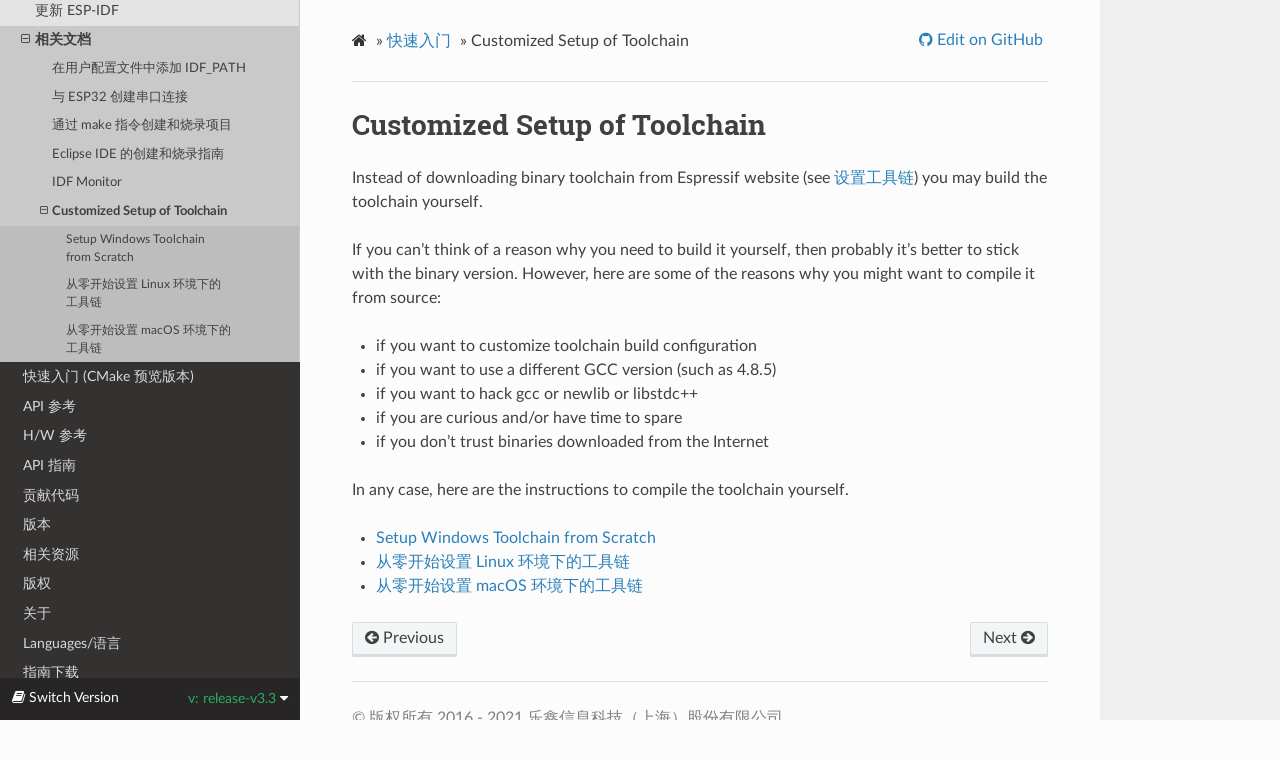

--- FILE ---
content_type: text/html
request_url: https://docs.espressif.com/projects/esp-idf/zh_CN/release-v3.3/get-started/toolchain-setup-scratch.html
body_size: 4130
content:


<!DOCTYPE html>
<html lang="zh-CN" >
<head>
  <meta charset="utf-8">
  
  <meta name="viewport" content="width=device-width, initial-scale=1.0">
  
  <title>Customized Setup of Toolchain -  -  &mdash; ESP-IDF 编程指南 release-v3.3 文档</title>
  

  
  
  
  

  
  <!--[if lt IE 9]>
    <script src="../_static/js/html5shiv.min.js"></script>
  <![endif]-->
      <script type="text/javascript" id="documentation_options" data-url_root="../" src="../_static/documentation_options.js"></script>
        <script type="text/javascript" src="../_static/jquery.js"></script>
        <script type="text/javascript" src="../_static/underscore.js"></script>
        <script type="text/javascript" src="../_static/doctools.js"></script>
        <script type="text/javascript" src="../_static/language_data.js"></script>
        <script type="text/javascript" src="../_static/translations.js"></script>
      <script type="text/javascript" src="../_static/js/theme.js"></script>

    

    
    <script type="text/javascript">
        DOCUMENTATION_OPTIONS.PAGENAME = 'get-started/toolchain-setup-scratch';
        DOCUMENTATION_OPTIONS.PROJECT_SLUG = 'esp-idf';
        DOCUMENTATION_OPTIONS.VERSIONS_URL = 'https://dl.espressif.com/dl/esp-idf/idf_versions.js';
        DOCUMENTATION_OPTIONS.LANGUAGES = ["en", "zh_CN"];
    </script>

    <script type="text/javascript" src="https://dl.espressif.com/dl/esp-idf/idf_versions.js"></script>

  
  <link rel="stylesheet" href="../_static/css/theme.css" type="text/css" />
  <link rel="stylesheet" href="../_static/pygments.css" type="text/css" />
  <link rel="stylesheet" href="../_static/theme_overrides.css" type="text/css" />
    <link rel="author" title="关于这些文档" href="../about.html" />
    <link rel="index" title="索引" href="../genindex.html" />
    <link rel="search" title="搜索" href="../search.html" />
    <link rel="next" title="Setup Windows Toolchain from Scratch" href="windows-setup-scratch.html" />
    <link rel="prev" title="IDF Monitor" href="idf-monitor.html" /> 
</head>

<body class="wy-body-for-nav">

   
  <div class="wy-grid-for-nav">
    
    <nav data-toggle="wy-nav-shift" class="wy-nav-side">
      <div class="wy-side-scroll">
        <div class="wy-side-nav-search" >
          

          
            <a href="../index.html" class="icon icon-home" alt="Documentation Home"> ESP-IDF 编程指南
          

          
            
            <img src="../_static/espressif-logo.svg" class="logo" alt="Logo"/>
          
          </a>

          
            

            <div class="version" title="v3.3.6-16-gcc5440f">
              
                release-v3.3
            </div>
          



          
<div role="search">
  <form id="rtd-search-form" class="wy-form" action="../search.html" method="get">
    <input type="text" name="q" placeholder="Search docs" />
    <input type="hidden" name="check_keywords" value="yes" />
    <input type="hidden" name="area" value="default" />
  </form>
</div>

          
        </div>

        
        <div class="wy-menu wy-menu-vertical" data-spy="affix" role="navigation" aria-label="main navigation">
          
            
            
              
            
            
              <ul class="current">
<li class="toctree-l1 current"><a class="reference internal" href="index.html">快速入门</a><ul class="current">
<li class="toctree-l2"><a class="reference internal" href="index.html#id2">概述</a></li>
<li class="toctree-l2"><a class="reference internal" href="index.html#id3">准备工作</a></li>
<li class="toctree-l2"><a class="reference internal" href="index.html#id4">开发板指南</a></li>
<li class="toctree-l2"><a class="reference internal" href="index.html#get-started-setup-toolchain">设置工具链</a></li>
<li class="toctree-l2"><a class="reference internal" href="index.html#esp-idf">获取 ESP-IDF</a></li>
<li class="toctree-l2"><a class="reference internal" href="index.html#get-started-setup-path">设置 ESP-IDF 路径</a></li>
<li class="toctree-l2"><a class="reference internal" href="index.html#python">安装依赖的 Python 软件包</a></li>
<li class="toctree-l2"><a class="reference internal" href="index.html#get-started-start-project">创建一个工程</a></li>
<li class="toctree-l2"><a class="reference internal" href="index.html#get-started-connect">连接</a></li>
<li class="toctree-l2"><a class="reference internal" href="index.html#get-started-configure">配置</a></li>
<li class="toctree-l2"><a class="reference internal" href="index.html#get-started-build-flash">编译和烧写</a></li>
<li class="toctree-l2"><a class="reference internal" href="index.html#get-started-build-monitor">监视器</a></li>
<li class="toctree-l2"><a class="reference internal" href="index.html#id13">更新 ESP-IDF</a></li>
<li class="toctree-l2 current"><a class="reference internal" href="index.html#id14">相关文档</a><ul class="current">
<li class="toctree-l3"><a class="reference internal" href="add-idf_path-to-profile.html">在用户配置文件中添加 IDF_PATH</a></li>
<li class="toctree-l3"><a class="reference internal" href="establish-serial-connection.html">与 ESP32 创建串口连接</a></li>
<li class="toctree-l3"><a class="reference internal" href="make-project.html">通过 make 指令创建和烧录项目</a></li>
<li class="toctree-l3"><a class="reference internal" href="eclipse-setup.html">Eclipse IDE 的创建和烧录指南</a></li>
<li class="toctree-l3"><a class="reference internal" href="idf-monitor.html">IDF Monitor</a></li>
<li class="toctree-l3 current"><a class="current reference internal" href="#">Customized Setup of Toolchain</a><ul>
<li class="toctree-l4"><a class="reference internal" href="windows-setup-scratch.html">Setup Windows Toolchain from Scratch</a></li>
<li class="toctree-l4"><a class="reference internal" href="linux-setup-scratch.html">从零开始设置 Linux 环境下的工具链</a></li>
<li class="toctree-l4"><a class="reference internal" href="macos-setup-scratch.html">从零开始设置 macOS 环境下的工具链</a></li>
</ul>
</li>
</ul>
</li>
</ul>
</li>
<li class="toctree-l1"><a class="reference internal" href="../get-started-cmake/index.html">快速入门 (CMake 预览版本)</a></li>
<li class="toctree-l1"><a class="reference internal" href="../api-reference/index.html">API 参考</a></li>
<li class="toctree-l1"><a class="reference internal" href="../hw-reference/index.html">H/W 参考</a></li>
<li class="toctree-l1"><a class="reference internal" href="../api-guides/index.html">API 指南</a></li>
<li class="toctree-l1"><a class="reference internal" href="../contribute/index.html">贡献代码</a></li>
<li class="toctree-l1"><a class="reference internal" href="../versions.html">版本</a></li>
<li class="toctree-l1"><a class="reference internal" href="../resources.html">相关资源</a></li>
<li class="toctree-l1"><a class="reference internal" href="../COPYRIGHT.html">版权</a></li>
<li class="toctree-l1"><a class="reference internal" href="../about.html">关于</a></li>
<li class="toctree-l1"><a class="reference internal" href="../languages.html">Languages/语言</a></li>
<li class="toctree-l1"><a class="reference external" href="https://readthedocs.com/projects/espressif-esp-idf/downloads/">指南下载</a></li>
</ul>

            
          
        </div>
        
      </div>
    </nav>

    <section data-toggle="wy-nav-shift" class="wy-nav-content-wrap">

      
      <nav class="wy-nav-top" aria-label="top navigation">
        
          <i data-toggle="wy-nav-top" class="fa fa-bars"></i>
          <a href="../index.html">ESP-IDF 编程指南</a>
        
      </nav>


      <div class="wy-nav-content">
        
        <div class="rst-content">
        
          















<div role="navigation" aria-label="breadcrumbs navigation">

  <ul class="wy-breadcrumbs">
    
      <li><a href="../index.html" class="icon icon-home"></a> &raquo;</li>
        
          <li><a href="index.html">快速入门</a> &raquo;</li>
        
      <li>Customized Setup of Toolchain</li>
    
    
      <li class="wy-breadcrumbs-aside">
        
            
            
              <a href="https://github.com/espressif/esp-idf/blob/cc5440f/docs/zh_CN/get-started/toolchain-setup-scratch.rst" class="fa fa-github"> Edit on GitHub</a>
            
          
        
      </li>
    
  </ul>

  
  <hr/>
</div>
          <div role="main" class="document" itemscope="itemscope" itemtype="http://schema.org/Article">
           <div itemprop="articleBody">
            
  <div class="section" id="customized-setup-of-toolchain">
<span id="get-started-customized-setup"></span><h1>Customized Setup of Toolchain<a class="headerlink" href="#customized-setup-of-toolchain" title="永久链接至标题">¶</a></h1>
<p>Instead of downloading binary toolchain from Espressif website (see <a class="reference internal" href="index.html#get-started-setup-toolchain"><span class="std std-ref">设置工具链</span></a>) you may build the toolchain yourself.</p>
<p>If you can’t think of a reason why you need to build it yourself, then probably it’s better to stick with the binary version. However, here are some of the reasons why you might want to compile it from source:</p>
<ul class="simple">
<li><p>if you want to customize toolchain build configuration</p></li>
<li><p>if you want to use a different GCC version (such as 4.8.5)</p></li>
<li><p>if you want to hack gcc or newlib or libstdc++</p></li>
<li><p>if you are curious and/or have time to spare</p></li>
<li><p>if you don’t trust binaries downloaded from the Internet</p></li>
</ul>
<p>In any case, here are the instructions to compile the toolchain yourself.</p>
<div class="toctree-wrapper compound">
<ul>
<li class="toctree-l1"><a class="reference internal" href="windows-setup-scratch.html">Setup Windows Toolchain from Scratch</a></li>
<li class="toctree-l1"><a class="reference internal" href="linux-setup-scratch.html">从零开始设置 Linux 环境下的工具链</a></li>
<li class="toctree-l1"><a class="reference internal" href="macos-setup-scratch.html">从零开始设置 macOS 环境下的工具链</a></li>
</ul>
</div>
</div>


           </div>
           
          </div>
          <footer>
  
    <div class="rst-footer-buttons" role="navigation" aria-label="footer navigation">
      
        <a href="windows-setup-scratch.html" class="btn btn-neutral float-right" title="Setup Windows Toolchain from Scratch" accesskey="n" rel="next">Next <span class="fa fa-arrow-circle-right"></span></a>
      
      
        <a href="idf-monitor.html" class="btn btn-neutral float-left" title="IDF Monitor" accesskey="p" rel="prev"><span class="fa fa-arrow-circle-left"></span> Previous</a>
      
    </div>
  

  <hr/>

  <div role="contentinfo">
    <p>
        
        &copy; 版权所有 2016 - 2021 乐鑫信息科技（上海）股份有限公司

    </p>
  </div>
    
    
      Built with <a href="http://sphinx-doc.org/">Sphinx</a> using a <a href="https://github.com/rtfd/sphinx_idf_theme">theme</a> provided by <a href="https://readthedocs.org">Read the Docs</a>. 

</footer>

        </div>
      </div>

    </section>

  </div>
  
<div class="rst-versions" data-toggle="rst-versions" role="note" aria-label="versions">
  <span class="rst-current-version" data-toggle="rst-current-version">
    <span class="fa fa-book"> Switch Version </span>
    v: release-v3.3
    <span class="fa fa-caret-down"></span>
  </span>
  <div class="rst-other-versions">
    
    
      <dl>
        <dt>Languages</dt>
        
          
            <strong>
              
              
              <dd><a href="../../../en/release-v3.3/get-started/toolchain-setup-scratch.html">en</a></dd>
              
          
            </strong>
          
        
          
            <strong>
              
              
              <dd><a href="../../../zh_CN/release-v3.3/get-started/toolchain-setup-scratch.html">zh_CN</a></dd>
              
          
            </strong>
          
        
      </dl>
    
    <dl id="versions">
      <dt>Versions</dt>
      
      <!-- Latest version URL may not be correct depending on whether that version has idf_target as part of the URL format compared to this version.
           JavaScript will update it on page load -->
      
      <dd id="version-latest"><a href="../../latest/get-started/toolchain-setup-scratch.html">latest</a></dd>
      
      

      <!-- Stable version URL may not be correct depending on whether that version has idf_target as part of the URL format compared to this version.
           JavaScript will update it on page load -->
      
      <dd id="version-stable"><a href="../../stable/get-started/toolchain-setup-scratch.html">stable</a></dd>
      
    </dl>
    <dl id="versions-prerelease">
      <dt hidden>Prereleases</dt>
    </dl>
    <dl id="versions-old">
      <dt hidden>Old Versions</dt>
    </dl>

    <dl>
      <dt>Downloads</dt>
        <dd><a href="../esp-idf-zh_CN-v3.3.6-16-gcc5440f-esp32.pdf">PDF</a></dd>
    </dl>

    <dl>
      <dt>ESP-IDF 编程指南</dt>
      <dd>
        <a href="">Project Home</a>
      </dd>
    </dl>
  </div>
</div>

  <script type="text/javascript">
      jQuery(function () {
          SphinxRtdTheme.Navigation.enable(true);
      });
  </script>

  
  
    
   

</body>
</html>

--- FILE ---
content_type: application/javascript
request_url: https://docs.espressif.com/projects/esp-idf/zh_CN/release-v3.3/_static/documentation_options.js
body_size: 337
content:
var DOCUMENTATION_OPTIONS = {
    URL_ROOT: document.getElementById("documentation_options").getAttribute('data-url_root'),
    VERSION: 'release-v3.3',
    LANGUAGE: 'zh_CN',
    COLLAPSE_INDEX: false,
    BUILDER: 'html',
    FILE_SUFFIX: '.html',
    HAS_SOURCE: true,
    SOURCELINK_SUFFIX: '.txt',
    NAVIGATION_WITH_KEYS: false
};

--- FILE ---
content_type: application/javascript
request_url: https://docs.espressif.com/projects/esp-idf/zh_CN/release-v3.3/_static/translations.js
body_size: 4662
content:
Documentation.addTranslations({"locale": "zh_Hans_CN", "messages": {"%(filename)s &#8212; %(docstitle)s": "%(filename)s &#8212; %(docstitle)s", "&#169; <a href=\"%(path)s\">Copyright</a> %(copyright)s.": "&#169; <a href=\"%(path)s\"> \u7248\u6743\u6240\u6709</a> %(copyright)s.", "&#169; Copyright %(copyright)s.": "&#169; \u7248\u6743\u6240\u6709 %(copyright)s.", ", in ": "\uff0c \u5728 ", "About these documents": "\u5173\u4e8e\u8fd9\u4e9b\u6587\u6863", "Automatically generated list of changes in version %(version)s": "\u81ea\u52a8\u751f\u6210\u7684 %(version)s \u7248\u672c\u4e2d\u7684\u66f4\u6539\u5217\u8868", "C API changes": "C API \u66f4\u6539", "Changes in Version %(version)s &#8212; %(docstitle)s": "\u66f4\u6539\u53d1\u751f\u5728\u7248\u672c %(version)s&#8212; %(docstitle)s", "Collapse sidebar": "\u6298\u53e0\u8fb9\u680f", "Complete Table of Contents": "\u5b8c\u6574\u7684\u5185\u5bb9\u8868", "Contents": "\u76ee\u5f55", "Copyright": "\u7248\u6743\u6240\u6709", "Created using <a href=\"http://sphinx-doc.org/\">Sphinx</a> %(sphinx_version)s.": "\u7531 <a href=\"http://sphinx-doc.org/\">Sphinx</a> %(sphinx_version)s \u521b\u5efa\u3002", "Expand sidebar": "\u5c55\u5f00\u8fb9\u680f", "From here you can search these documents. Enter your search\n    words into the box below and click \"search\". Note that the search\n    function will automatically search for all of the words. Pages\n    containing fewer words won't appear in the result list.": "\u5728\u8fd9\u513f\uff0c\u4f60\u53ef\u4ee5\u5bf9\u8fd9\u4e9b\u6587\u6863\u8fdb\u884c\u641c\u7d22\u3002\u5411\u641c\u7d22\u6846\u4e2d\u8f93\u5165\u4f60\u6240\u8981\u641c\u7d22\u7684\u5173\u952e\u5b57\u5e76\u70b9\u51fb\u201c\u641c\u7d22\u201d\u3002\u6ce8\u610f\uff1a\u641c\u7d22\u5f15\u64ce\u4f1a\u81ea\u52a8\u641c\u7d22\u6240\u6709\u7684\u5173\u952e\u5b57\u3002\u5c06\u4e0d\u4f1a\u641c\u7d22\u5230\u90e8\u5206\u5173\u952e\u5b57\u7684\u9875\u9762.", "Full index on one page": "\u4e00\u9875\u7684\u5168\u90e8\u7d22\u5f15", "General Index": "\u603b\u76ee\u5f55", "Global Module Index": "\u5168\u5c40\u6a21\u5757\u7d22\u5f15", "Go": "\u8f6c\u5411", "Hide Search Matches": "\u9690\u85cf\u641c\u7d22\u7ed3\u679c", "Index": "\u7d22\u5f15", "Index &ndash; %(key)s": "\u7d22\u5f15 &ndash; %(key)s", "Index pages by letter": "\u6309\u7167\u5b57\u6bcd\u7684\u7d22\u5f15\u9875", "Indices and tables:": "\u7d22\u5f15\u548c\u8868\u683c\uff1a", "Last updated on %(last_updated)s.": "\u6700\u540e\u66f4\u65b0\u4e8e %(last_updated)s.", "Library changes": "\u5e93\u66f4\u6539", "Navigation": "\u5bfc\u822a", "Next topic": "\u4e0b\u4e00\u4e2a\u4e3b\u9898", "Other changes": "\u5176\u4ed6\u66f4\u6539", "Overview": "\u6982\u8ff0", "Permalink to this definition": "\u6c38\u4e45\u94fe\u63a5\u81f3\u76ee\u6807", "Permalink to this headline": "\u6c38\u4e45\u94fe\u63a5\u81f3\u6807\u9898", "Please activate JavaScript to enable the search\n    functionality.": "\u8bf7\u6fc0\u6d3b JavaScript \u4ee5\u5f00\u542f\u641c\u7d22\u529f\u80fd\u3002", "Preparing search...": "\u51c6\u5907\u641c\u7d22\u2026\u2026", "Previous topic": "\u4e0a\u4e00\u4e2a\u4e3b\u9898", "Quick search": "\u5feb\u901f\u641c\u7d22", "Search": "\u641c\u7d22", "Search Page": "\u641c\u7d22\u9875\u9762", "Search Results": "\u641c\u7d22\u7ed3\u679c", "Search finished, found %s page(s) matching the search query.": "\u641c\u7d22\u5b8c\u6210\uff0c\u6709 %s \u4e2a\u9875\u9762\u5339\u914d\u3002", "Search within %(docstitle)s": "\u5728 %(docstitle)s \u4e2d\u641c\u7d22", "Searching": "\u641c\u7d22\u4e2d", "Show Source": "\u663e\u793a\u6e90\u4ee3\u7801", "Table of Contents": "\u76ee\u5f55", "This Page": "\u672c\u9875", "Welcome! This is": "\u6b22\u8fce\uff01\u8fd9\u662f", "Your search did not match any documents. Please make sure that all words are spelled correctly and that you've selected enough categories.": "\u6ca1\u6709\u4efb\u4f55\u6587\u6863\u5339\u914d\u60a8\u7684\u641c\u7d22\u3002\u8bf7\u786e\u4fdd\u4f60\u8f93\u5165\u7684\u8bcd\u62fc\u5199\u6b63\u786e\u5e76\u9009\u62e9\u4e86\u5408\u9002\u7684\u5206\u7c7b\u3002", "all functions, classes, terms": "\u6240\u7684\u51fd\u6570\uff0c\u7c7b\uff0c\u672f\u8bed", "can be huge": "\u53ef\u80fd\u4f1a\u5f88\u591a", "last updated": "\u6700\u540e\u66f4\u65b0\u4e8e", "lists all sections and subsections": "\u5217\u51fa\u6240\u6709\u7684\u7ae0\u8282\u548c\u90e8\u5206", "next chapter": "\u4e0b\u4e00\u7ae0", "previous chapter": "\u4e0a\u4e00\u7ae0", "quick access to all modules": "\u5feb\u901f\u67e5\u770b\u6240\u6709\u7684\u6a21\u5757", "search": "\u641c\u7d22", "search this documentation": "\u641c\u7d22\u6587\u6863", "the documentation for": "\u8fd9\u4efd\u6587\u6863\u662f"}, "plural_expr": "0"});

--- FILE ---
content_type: application/javascript
request_url: https://docs.espressif.com/projects/esp-idf/zh_CN/release-v3.3/_static/js/theme.js
body_size: 26750
content:
!function(e){var t={};function r(n){if(t[n])return t[n].exports;var o=t[n]={i:n,l:!1,exports:{}};return e[n].call(o.exports,o,o.exports,r),o.l=!0,o.exports}r.m=e,r.c=t,r.d=function(e,t,n){r.o(e,t)||Object.defineProperty(e,t,{enumerable:!0,get:n})},r.r=function(e){"undefined"!=typeof Symbol&&Symbol.toStringTag&&Object.defineProperty(e,Symbol.toStringTag,{value:"Module"}),Object.defineProperty(e,"__esModule",{value:!0})},r.t=function(e,t){if(1&t&&(e=r(e)),8&t)return e;if(4&t&&"object"==typeof e&&e&&e.__esModule)return e;var n=Object.create(null);if(r.r(n),Object.defineProperty(n,"default",{enumerable:!0,value:e}),2&t&&"string"!=typeof e)for(var o in e)r.d(n,o,function(t){return e[t]}.bind(null,o));return n},r.n=function(e){var t=e&&e.__esModule?function(){return e.default}:function(){return e};return r.d(t,"a",t),t},r.o=function(e,t){return Object.prototype.hasOwnProperty.call(e,t)},r.p="",r(r.s=20)}([function(e,t,r){const n=r(6),{MAX_LENGTH:o,MAX_SAFE_INTEGER:s}=r(5),{re:i,t:a}=r(3),{compareIdentifiers:l}=r(8);class c{constructor(e,t){if(t&&"object"==typeof t||(t={loose:!!t,includePrerelease:!1}),e instanceof c){if(e.loose===!!t.loose&&e.includePrerelease===!!t.includePrerelease)return e;e=e.version}else if("string"!=typeof e)throw new TypeError(`Invalid Version: ${e}`);if(e.length>o)throw new TypeError(`version is longer than ${o} characters`);n("SemVer",e,t),this.options=t,this.loose=!!t.loose,this.includePrerelease=!!t.includePrerelease;const r=e.trim().match(t.loose?i[a.LOOSE]:i[a.FULL]);if(!r)throw new TypeError(`Invalid Version: ${e}`);if(this.raw=e,this.major=+r[1],this.minor=+r[2],this.patch=+r[3],this.major>s||this.major<0)throw new TypeError("Invalid major version");if(this.minor>s||this.minor<0)throw new TypeError("Invalid minor version");if(this.patch>s||this.patch<0)throw new TypeError("Invalid patch version");r[4]?this.prerelease=r[4].split(".").map(e=>{if(/^[0-9]+$/.test(e)){const t=+e;if(t>=0&&t<s)return t}return e}):this.prerelease=[],this.build=r[5]?r[5].split("."):[],this.format()}format(){return this.version=`${this.major}.${this.minor}.${this.patch}`,this.prerelease.length&&(this.version+=`-${this.prerelease.join(".")}`),this.version}toString(){return this.version}compare(e){if(n("SemVer.compare",this.version,this.options,e),!(e instanceof c)){if("string"==typeof e&&e===this.version)return 0;e=new c(e,this.options)}return e.version===this.version?0:this.compareMain(e)||this.comparePre(e)}compareMain(e){return e instanceof c||(e=new c(e,this.options)),l(this.major,e.major)||l(this.minor,e.minor)||l(this.patch,e.patch)}comparePre(e){if(e instanceof c||(e=new c(e,this.options)),this.prerelease.length&&!e.prerelease.length)return-1;if(!this.prerelease.length&&e.prerelease.length)return 1;if(!this.prerelease.length&&!e.prerelease.length)return 0;let t=0;do{const r=this.prerelease[t],o=e.prerelease[t];if(n("prerelease compare",t,r,o),void 0===r&&void 0===o)return 0;if(void 0===o)return 1;if(void 0===r)return-1;if(r!==o)return l(r,o)}while(++t)}compareBuild(e){e instanceof c||(e=new c(e,this.options));let t=0;do{const r=this.build[t],o=e.build[t];if(n("prerelease compare",t,r,o),void 0===r&&void 0===o)return 0;if(void 0===o)return 1;if(void 0===r)return-1;if(r!==o)return l(r,o)}while(++t)}inc(e,t){switch(e){case"premajor":this.prerelease.length=0,this.patch=0,this.minor=0,this.major++,this.inc("pre",t);break;case"preminor":this.prerelease.length=0,this.patch=0,this.minor++,this.inc("pre",t);break;case"prepatch":this.prerelease.length=0,this.inc("patch",t),this.inc("pre",t);break;case"prerelease":0===this.prerelease.length&&this.inc("patch",t),this.inc("pre",t);break;case"major":0===this.minor&&0===this.patch&&0!==this.prerelease.length||this.major++,this.minor=0,this.patch=0,this.prerelease=[];break;case"minor":0===this.patch&&0!==this.prerelease.length||this.minor++,this.patch=0,this.prerelease=[];break;case"patch":0===this.prerelease.length&&this.patch++,this.prerelease=[];break;case"pre":if(0===this.prerelease.length)this.prerelease=[0];else{let e=this.prerelease.length;for(;--e>=0;)"number"==typeof this.prerelease[e]&&(this.prerelease[e]++,e=-2);-1===e&&this.prerelease.push(0)}t&&(this.prerelease[0]===t?isNaN(this.prerelease[1])&&(this.prerelease=[t,0]):this.prerelease=[t,0]);break;default:throw new Error(`invalid increment argument: ${e}`)}return this.format(),this.raw=this.version,this}}e.exports=c},function(e,t,r){class n{constructor(e,t){if(t&&"object"==typeof t||(t={loose:!!t,includePrerelease:!1}),e instanceof n)return e.loose===!!t.loose&&e.includePrerelease===!!t.includePrerelease?e:new n(e.raw,t);if(e instanceof o)return this.raw=e.value,this.set=[[e]],this.format(),this;if(this.options=t,this.loose=!!t.loose,this.includePrerelease=!!t.includePrerelease,this.raw=e,this.set=e.split(/\s*\|\|\s*/).map(e=>this.parseRange(e.trim())).filter(e=>e.length),!this.set.length)throw new TypeError(`Invalid SemVer Range: ${e}`);this.format()}format(){return this.range=this.set.map(e=>e.join(" ").trim()).join("||").trim(),this.range}toString(){return this.range}parseRange(e){const t=this.options.loose;e=e.trim();const r=t?a[l.HYPHENRANGELOOSE]:a[l.HYPHENRANGE];e=e.replace(r,O),s("hyphen replace",e),e=e.replace(a[l.COMPARATORTRIM],c),s("comparator trim",e,a[l.COMPARATORTRIM]),e=(e=(e=e.replace(a[l.TILDETRIM],u)).replace(a[l.CARETTRIM],p)).split(/\s+/).join(" ");const n=t?a[l.COMPARATORLOOSE]:a[l.COMPARATOR];return e.split(" ").map(e=>E(e,this.options)).join(" ").split(/\s+/).filter(this.options.loose?e=>!!e.match(n):()=>!0).map(e=>new o(e,this.options))}intersects(e,t){if(!(e instanceof n))throw new TypeError("a Range is required");return this.set.some(r=>h(r,t)&&e.set.some(e=>h(e,t)&&r.every(r=>e.every(e=>r.intersects(e,t)))))}test(e){if(!e)return!1;if("string"==typeof e)try{e=new i(e,this.options)}catch(e){return!1}for(let t=0;t<this.set.length;t++)if(w(this.set[t],e,this.options))return!0;return!1}}e.exports=n;const o=r(14),s=r(6),i=r(0),{re:a,t:l,comparatorTrimReplace:c,tildeTrimReplace:u,caretTrimReplace:p}=r(3),h=(e,t)=>{let r=!0;const n=e.slice();let o=n.pop();for(;r&&n.length;)r=n.every(e=>o.intersects(e,t)),o=n.pop();return r},E=(e,t)=>(s("comp",e,t),e=d(e,t),s("caret",e),e=m(e,t),s("tildes",e),e=$(e,t),s("xrange",e),e=v(e,t),s("stars",e),e),f=e=>!e||"x"===e.toLowerCase()||"*"===e,m=(e,t)=>e.trim().split(/\s+/).map(e=>I(e,t)).join(" "),I=(e,t)=>{const r=t.loose?a[l.TILDELOOSE]:a[l.TILDE];return e.replace(r,(t,r,n,o,i)=>{let a;return s("tilde",e,t,r,n,o,i),f(r)?a="":f(n)?a=`>=${r}.0.0 <${+r+1}.0.0`:f(o)?a=`>=${r}.${n}.0 <${r}.${+n+1}.0`:i?(s("replaceTilde pr",i),a=`>=${r}.${n}.${o}-${i} <${r}.${+n+1}.0`):a=`>=${r}.${n}.${o} <${r}.${+n+1}.0`,s("tilde return",a),a})},d=(e,t)=>e.trim().split(/\s+/).map(e=>R(e,t)).join(" "),R=(e,t)=>{s("caret",e,t);const r=t.loose?a[l.CARETLOOSE]:a[l.CARET];return e.replace(r,(t,r,n,o,i)=>{let a;return s("caret",e,t,r,n,o,i),f(r)?a="":f(n)?a=`>=${r}.0.0 <${+r+1}.0.0`:f(o)?a="0"===r?`>=${r}.${n}.0 <${r}.${+n+1}.0`:`>=${r}.${n}.0 <${+r+1}.0.0`:i?(s("replaceCaret pr",i),a="0"===r?"0"===n?`>=${r}.${n}.${o}-${i} <${r}.${n}.${+o+1}`:`>=${r}.${n}.${o}-${i} <${r}.${+n+1}.0`:`>=${r}.${n}.${o}-${i} <${+r+1}.0.0`):(s("no pr"),a="0"===r?"0"===n?`>=${r}.${n}.${o} <${r}.${n}.${+o+1}`:`>=${r}.${n}.${o} <${r}.${+n+1}.0`:`>=${r}.${n}.${o} <${+r+1}.0.0`),s("caret return",a),a})},$=(e,t)=>(s("replaceXRanges",e,t),e.split(/\s+/).map(e=>N(e,t)).join(" ")),N=(e,t)=>{e=e.trim();const r=t.loose?a[l.XRANGELOOSE]:a[l.XRANGE];return e.replace(r,(r,n,o,i,a,l)=>{s("xRange",e,r,n,o,i,a,l);const c=f(o),u=c||f(i),p=u||f(a),h=p;return"="===n&&h&&(n=""),l=t.includePrerelease?"-0":"",c?r=">"===n||"<"===n?"<0.0.0-0":"*":n&&h?(u&&(i=0),a=0,">"===n?(n=">=",u?(o=+o+1,i=0,a=0):(i=+i+1,a=0)):"<="===n&&(n="<",u?o=+o+1:i=+i+1),r=`${n+o}.${i}.${a}${l}`):u?r=`>=${o}.0.0${l} <${+o+1}.0.0${l}`:p&&(r=`>=${o}.${i}.0${l} <${o}.${+i+1}.0${l}`),s("xRange return",r),r})},v=(e,t)=>(s("replaceStars",e,t),e.trim().replace(a[l.STAR],"")),O=(e,t,r,n,o,s,i,a,l,c,u,p,h)=>`${t=f(r)?"":f(n)?`>=${r}.0.0`:f(o)?`>=${r}.${n}.0`:`>=${t}`} ${a=f(l)?"":f(c)?`<${+l+1}.0.0`:f(u)?`<${l}.${+c+1}.0`:p?`<=${l}.${c}.${u}-${p}`:`<=${a}`}`.trim(),w=(e,t,r)=>{for(let r=0;r<e.length;r++)if(!e[r].test(t))return!1;if(t.prerelease.length&&!r.includePrerelease){for(let r=0;r<e.length;r++)if(s(e[r].semver),e[r].semver!==o.ANY&&e[r].semver.prerelease.length>0){const n=e[r].semver;if(n.major===t.major&&n.minor===t.minor&&n.patch===t.patch)return!0}return!1}return!0}},function(e,t,r){const n=r(0);e.exports=(e,t,r)=>new n(e,r).compare(new n(t,r))},function(e,t,r){const{MAX_SAFE_COMPONENT_LENGTH:n}=r(5),o=r(6),s=(t=e.exports={}).re=[],i=t.src=[],a=t.t={};let l=0;const c=(e,t,r)=>{const n=l++;o(n,t),a[e]=n,i[n]=t,s[n]=new RegExp(t,r?"g":void 0)};c("NUMERICIDENTIFIER","0|[1-9]\\d*"),c("NUMERICIDENTIFIERLOOSE","[0-9]+"),c("NONNUMERICIDENTIFIER","\\d*[a-zA-Z-][a-zA-Z0-9-]*"),c("MAINVERSION",`(${i[a.NUMERICIDENTIFIER]})\\.`+`(${i[a.NUMERICIDENTIFIER]})\\.`+`(${i[a.NUMERICIDENTIFIER]})`),c("MAINVERSIONLOOSE",`(${i[a.NUMERICIDENTIFIERLOOSE]})\\.`+`(${i[a.NUMERICIDENTIFIERLOOSE]})\\.`+`(${i[a.NUMERICIDENTIFIERLOOSE]})`),c("PRERELEASEIDENTIFIER",`(?:${i[a.NUMERICIDENTIFIER]}|${i[a.NONNUMERICIDENTIFIER]})`),c("PRERELEASEIDENTIFIERLOOSE",`(?:${i[a.NUMERICIDENTIFIERLOOSE]}|${i[a.NONNUMERICIDENTIFIER]})`),c("PRERELEASE",`(?:-(${i[a.PRERELEASEIDENTIFIER]}(?:\\.${i[a.PRERELEASEIDENTIFIER]})*))`),c("PRERELEASELOOSE",`(?:-?(${i[a.PRERELEASEIDENTIFIERLOOSE]}(?:\\.${i[a.PRERELEASEIDENTIFIERLOOSE]})*))`),c("BUILDIDENTIFIER","[0-9A-Za-z-]+"),c("BUILD",`(?:\\+(${i[a.BUILDIDENTIFIER]}(?:\\.${i[a.BUILDIDENTIFIER]})*))`),c("FULLPLAIN",`v?${i[a.MAINVERSION]}${i[a.PRERELEASE]}?${i[a.BUILD]}?`),c("FULL",`^${i[a.FULLPLAIN]}$`),c("LOOSEPLAIN",`[v=\\s]*${i[a.MAINVERSIONLOOSE]}${i[a.PRERELEASELOOSE]}?${i[a.BUILD]}?`),c("LOOSE",`^${i[a.LOOSEPLAIN]}$`),c("GTLT","((?:<|>)?=?)"),c("XRANGEIDENTIFIERLOOSE",`${i[a.NUMERICIDENTIFIERLOOSE]}|x|X|\\*`),c("XRANGEIDENTIFIER",`${i[a.NUMERICIDENTIFIER]}|x|X|\\*`),c("XRANGEPLAIN",`[v=\\s]*(${i[a.XRANGEIDENTIFIER]})`+`(?:\\.(${i[a.XRANGEIDENTIFIER]})`+`(?:\\.(${i[a.XRANGEIDENTIFIER]})`+`(?:${i[a.PRERELEASE]})?${i[a.BUILD]}?`+")?)?"),c("XRANGEPLAINLOOSE",`[v=\\s]*(${i[a.XRANGEIDENTIFIERLOOSE]})`+`(?:\\.(${i[a.XRANGEIDENTIFIERLOOSE]})`+`(?:\\.(${i[a.XRANGEIDENTIFIERLOOSE]})`+`(?:${i[a.PRERELEASELOOSE]})?${i[a.BUILD]}?`+")?)?"),c("XRANGE",`^${i[a.GTLT]}\\s*${i[a.XRANGEPLAIN]}$`),c("XRANGELOOSE",`^${i[a.GTLT]}\\s*${i[a.XRANGEPLAINLOOSE]}$`),c("COERCE",`(^|[^\\d])(\\d{1,${n}})`+`(?:\\.(\\d{1,${n}}))?`+`(?:\\.(\\d{1,${n}}))?`+"(?:$|[^\\d])"),c("COERCERTL",i[a.COERCE],!0),c("LONETILDE","(?:~>?)"),c("TILDETRIM",`(\\s*)${i[a.LONETILDE]}\\s+`,!0),t.tildeTrimReplace="$1~",c("TILDE",`^${i[a.LONETILDE]}${i[a.XRANGEPLAIN]}$`),c("TILDELOOSE",`^${i[a.LONETILDE]}${i[a.XRANGEPLAINLOOSE]}$`),c("LONECARET","(?:\\^)"),c("CARETTRIM",`(\\s*)${i[a.LONECARET]}\\s+`,!0),t.caretTrimReplace="$1^",c("CARET",`^${i[a.LONECARET]}${i[a.XRANGEPLAIN]}$`),c("CARETLOOSE",`^${i[a.LONECARET]}${i[a.XRANGEPLAINLOOSE]}$`),c("COMPARATORLOOSE",`^${i[a.GTLT]}\\s*(${i[a.LOOSEPLAIN]})$|^$`),c("COMPARATOR",`^${i[a.GTLT]}\\s*(${i[a.FULLPLAIN]})$|^$`),c("COMPARATORTRIM",`(\\s*)${i[a.GTLT]}\\s*(${i[a.LOOSEPLAIN]}|${i[a.XRANGEPLAIN]})`,!0),t.comparatorTrimReplace="$1$2$3",c("HYPHENRANGE",`^\\s*(${i[a.XRANGEPLAIN]})`+"\\s+-\\s+"+`(${i[a.XRANGEPLAIN]})`+"\\s*$"),c("HYPHENRANGELOOSE",`^\\s*(${i[a.XRANGEPLAINLOOSE]})`+"\\s+-\\s+"+`(${i[a.XRANGEPLAINLOOSE]})`+"\\s*$"),c("STAR","(<|>)?=?\\s*\\*")},function(e,t,r){const{MAX_LENGTH:n}=r(5),{re:o,t:s}=r(3),i=r(0);e.exports=(e,t)=>{if(t&&"object"==typeof t||(t={loose:!!t,includePrerelease:!1}),e instanceof i)return e;if("string"!=typeof e)return null;if(e.length>n)return null;if(!(t.loose?o[s.LOOSE]:o[s.FULL]).test(e))return null;try{return new i(e,t)}catch(e){return null}}},function(e,t){const r=Number.MAX_SAFE_INTEGER||9007199254740991;e.exports={SEMVER_SPEC_VERSION:"2.0.0",MAX_LENGTH:256,MAX_SAFE_INTEGER:r,MAX_SAFE_COMPONENT_LENGTH:16}},function(e,t,r){(function(t){const r="object"==typeof t&&t.env&&t.env.NODE_DEBUG&&/\bsemver\b/i.test(t.env.NODE_DEBUG)?(...e)=>console.error("SEMVER",...e):()=>{};e.exports=r}).call(this,r(25))},function(e,t,r){const n=r(2);e.exports=(e,t,r)=>n(e,t,r)>0},function(e,t){const r=/^[0-9]+$/,n=(e,t)=>{const n=r.test(e),o=r.test(t);return n&&o&&(e=+e,t=+t),e===t?0:n&&!o?-1:o&&!n?1:e<t?-1:1};e.exports={compareIdentifiers:n,rcompareIdentifiers:(e,t)=>n(t,e)}},function(e,t,r){const n=r(2);e.exports=(e,t,r)=>0===n(e,t,r)},function(e,t,r){const n=r(0);e.exports=(e,t,r)=>{const o=new n(e,r),s=new n(t,r);return o.compare(s)||o.compareBuild(s)}},function(e,t,r){const n=r(2);e.exports=(e,t,r)=>n(e,t,r)<0},function(e,t,r){const n=r(2);e.exports=(e,t,r)=>n(e,t,r)>=0},function(e,t,r){const n=r(2);e.exports=(e,t,r)=>n(e,t,r)<=0},function(e,t,r){const n=Symbol("SemVer ANY");class o{static get ANY(){return n}constructor(e,t){if(t&&"object"==typeof t||(t={loose:!!t,includePrerelease:!1}),e instanceof o){if(e.loose===!!t.loose)return e;e=e.value}l("comparator",e,t),this.options=t,this.loose=!!t.loose,this.parse(e),this.semver===n?this.value="":this.value=this.operator+this.semver.version,l("comp",this)}parse(e){const t=this.options.loose?s[i.COMPARATORLOOSE]:s[i.COMPARATOR],r=e.match(t);if(!r)throw new TypeError(`Invalid comparator: ${e}`);this.operator=void 0!==r[1]?r[1]:"","="===this.operator&&(this.operator=""),r[2]?this.semver=new c(r[2],this.options.loose):this.semver=n}toString(){return this.value}test(e){if(l("Comparator.test",e,this.options.loose),this.semver===n||e===n)return!0;if("string"==typeof e)try{e=new c(e,this.options)}catch(e){return!1}return a(e,this.operator,this.semver,this.options)}intersects(e,t){if(!(e instanceof o))throw new TypeError("a Comparator is required");if(t&&"object"==typeof t||(t={loose:!!t,includePrerelease:!1}),""===this.operator)return""===this.value||new u(e.value,t).test(this.value);if(""===e.operator)return""===e.value||new u(this.value,t).test(e.semver);const r=!(">="!==this.operator&&">"!==this.operator||">="!==e.operator&&">"!==e.operator),n=!("<="!==this.operator&&"<"!==this.operator||"<="!==e.operator&&"<"!==e.operator),s=this.semver.version===e.semver.version,i=!(">="!==this.operator&&"<="!==this.operator||">="!==e.operator&&"<="!==e.operator),l=a(this.semver,"<",e.semver,t)&&(">="===this.operator||">"===this.operator)&&("<="===e.operator||"<"===e.operator),c=a(this.semver,">",e.semver,t)&&("<="===this.operator||"<"===this.operator)&&(">="===e.operator||">"===e.operator);return r||n||s&&i||l||c}}e.exports=o;const{re:s,t:i}=r(3),a=r(18),l=r(6),c=r(0),u=r(1)},function(e,t,r){const n=r(0),o=r(14),{ANY:s}=o,i=r(1),a=r(19),l=r(7),c=r(11),u=r(13),p=r(12);e.exports=(e,t,r,h)=>{let E,f,m,I,d;switch(e=new n(e,h),t=new i(t,h),r){case">":E=l,f=u,m=c,I=">",d=">=";break;case"<":E=c,f=p,m=l,I="<",d="<=";break;default:throw new TypeError('Must provide a hilo val of "<" or ">"')}if(a(e,t,h))return!1;for(let r=0;r<t.set.length;++r){const n=t.set[r];let i=null,a=null;if(n.forEach(e=>{e.semver===s&&(e=new o(">=0.0.0")),i=i||e,a=a||e,E(e.semver,i.semver,h)?i=e:m(e.semver,a.semver,h)&&(a=e)}),i.operator===I||i.operator===d)return!1;if((!a.operator||a.operator===I)&&f(e,a.semver))return!1;if(a.operator===d&&m(e,a.semver))return!1}return!0}},function(e,t){e.exports=jQuery},function(e,t,r){const n=r(2);e.exports=(e,t,r)=>0!==n(e,t,r)},function(e,t,r){const n=r(9),o=r(17),s=r(7),i=r(12),a=r(11),l=r(13);e.exports=(e,t,r,c)=>{switch(t){case"===":return"object"==typeof e&&(e=e.version),"object"==typeof r&&(r=r.version),e===r;case"!==":return"object"==typeof e&&(e=e.version),"object"==typeof r&&(r=r.version),e!==r;case"":case"=":case"==":return n(e,r,c);case"!=":return o(e,r,c);case">":return s(e,r,c);case">=":return i(e,r,c);case"<":return a(e,r,c);case"<=":return l(e,r,c);default:throw new TypeError(`Invalid operator: ${t}`)}}},function(e,t,r){const n=r(1);e.exports=(e,t,r)=>{try{t=new n(t,r)}catch(e){return!1}return t.test(e)}},function(e,t,r){r(21),r(22),e.exports=r(23)},function(e,t,r){(function(){var t="undefined"!=typeof window?window.jQuery:r(16);e.exports.ThemeNav={navBar:null,win:null,winScroll:!1,winResize:!1,linkScroll:!1,winPosition:0,winHeight:null,docHeight:null,isRunning:!1,enable:function(e){var r=this;void 0===e&&(e=!0),r.isRunning||(r.isRunning=!0,t((function(t){r.init(t),r.reset(),r.win.on("hashchange",r.reset),e&&r.win.on("scroll",(function(){r.linkScroll||r.winScroll||(r.winScroll=!0,requestAnimationFrame((function(){r.onScroll()})))})),r.win.on("resize",(function(){r.winResize||(r.winResize=!0,requestAnimationFrame((function(){r.onResize()})))})),r.onResize()})))},enableSticky:function(){this.enable(!0)},init:function(e){e(document);var t=this;this.navBar=e("div.wy-side-scroll:first"),this.win=e(window),e(document).on("click","[data-toggle='wy-nav-top']",(function(){e("[data-toggle='wy-nav-shift']").toggleClass("shift"),e("[data-toggle='rst-versions']").toggleClass("shift")})).on("click",".wy-menu-vertical .current ul li a",(function(){var r=e(this);e("[data-toggle='wy-nav-shift']").removeClass("shift"),e("[data-toggle='rst-versions']").toggleClass("shift"),t.toggleCurrent(r),t.hashChange()})).on("click","[data-toggle='rst-current-version']",(function(){e("[data-toggle='rst-versions']").toggleClass("shift-up")})),e("table.docutils:not(.field-list,.footnote,.citation)").wrap("<div class='wy-table-responsive'></div>"),e("table.docutils.footnote").wrap("<div class='wy-table-responsive footnote'></div>"),e("table.docutils.citation").wrap("<div class='wy-table-responsive citation'></div>"),e(".wy-menu-vertical ul").not(".simple").siblings("a").each((function(){var r=e(this);expand=e('<span class="toctree-expand"></span>'),expand.on("click",(function(e){return t.toggleCurrent(r),e.stopPropagation(),!1})),r.prepend(expand)}))},reset:function(){var e=encodeURI(window.location.hash)||"#";try{var t=$(".wy-menu-vertical"),r=t.find('[href="'+e+'"]');if(0===r.length){var n=$('.document [id="'+e.substring(1)+'"]').closest("div.section");0===(r=t.find('[href="#'+n.attr("id")+'"]')).length&&(r=t.find('[href="#"]'))}r.length>0&&($(".wy-menu-vertical .current").removeClass("current"),r.addClass("current"),r.closest("li.toctree-l1").addClass("current"),r.closest("li.toctree-l1").parent().addClass("current"),r.closest("li.toctree-l1").addClass("current"),r.closest("li.toctree-l2").addClass("current"),r.closest("li.toctree-l3").addClass("current"),r.closest("li.toctree-l4").addClass("current"),r[0].scrollIntoView())}catch(e){console.log("Error expanding nav for anchor",e)}},onScroll:function(){this.winScroll=!1;var e=this.win.scrollTop(),t=e+this.winHeight,r=this.navBar.scrollTop()+(e-this.winPosition);e<0||t>this.docHeight||(this.navBar.scrollTop(r),this.winPosition=e)},onResize:function(){this.winResize=!1,this.winHeight=this.win.height(),this.docHeight=$(document).height()},hashChange:function(){this.linkScroll=!0,this.win.one("hashchange",(function(){this.linkScroll=!1}))},toggleCurrent:function(e){var t=e.closest("li");t.siblings("li.current").removeClass("current"),t.siblings().find("li.current").removeClass("current"),t.find("> ul li.current").removeClass("current"),t.toggleClass("current")}},"undefined"!=typeof window&&(window.SphinxRtdTheme={Navigation:e.exports.ThemeNav,StickyNav:e.exports.ThemeNav}),function(){for(var e=0,t=["ms","moz","webkit","o"],r=0;r<t.length&&!window.requestAnimationFrame;++r)window.requestAnimationFrame=window[t[r]+"RequestAnimationFrame"],window.cancelAnimationFrame=window[t[r]+"CancelAnimationFrame"]||window[t[r]+"CancelRequestAnimationFrame"];window.requestAnimationFrame||(window.requestAnimationFrame=function(t,r){var n=(new Date).getTime(),o=Math.max(0,16-(n-e)),s=window.setTimeout((function(){t(n+o)}),o);return e=n+o,s}),window.cancelAnimationFrame||(window.cancelAnimationFrame=function(e){clearTimeout(e)})}()}).call(window)},function(e,t,r){},function(e,t,r){var n="undefined"!=typeof window?window.jQuery:r(16);const o=r(24);function s(e){return"stable"==e.name||!/^v[0-9\.]+$/.test(e.name)}"undefined"!=typeof window&&n((function(e){let t=DOCUMENTATION_OPTIONS.VERSION,r=DOCUMENTATION_OPTIONS.LANGUAGE,i=DOCUMENTATION_OPTIONS.IDF_TARGET,a=DOCUMENTATION_OPTIONS.PAGENAME+".html",l=DOCUMENTATION_VERSIONS.DEFAULTS,c=DOCUMENTATION_VERSIONS.VERSIONS;for(let e=0;e<c.length;e++){let t=c[e];for(let e in l)e in t||(t[e]=l[e])}let u=DOCUMENTATION_OPTIONS.URL_ROOT+"../..";function p(e){let t=u+"/"+r+"/"+e.name;return e.has_targets&&(t+="/"+(i||"esp32")),t+="/"+a,t}DOCUMENTATION_OPTIONS.IDF_TARGETS&&(u+="/.."),console.log("project_base_url = "+u);let h=function(){let e=DOCUMENTATION_VERSIONS.VERSIONS,t=null;for(let r=0;r<e.length;r++){let n=e[r];n.name.startsWith("v")&&!s(n)&&(!t||o.coerce(n.name)>o.coerce(t.name))&&(t=n)}return t}();h.name==t?e("#version-stable>a").wrap("<strong></strong>"):(h=n.extend({},h),h.name="stable",e("#version-stable>a").attr("href",p(h)));let E={versions:"","versions-prerelease":"","versions-old":""};for(let t=0;t<c.length;t++){let r=c[t],n=p(r);if("latest"==r.name)e("#version-latest>a").attr("href",n);else{let e='<dd><a href="'+n+'">'+r.name+"</dd>";s(r)?E["versions-prerelease"]+=e:r.old?E["versions-old"]+=e:E.versions+=e}}for(key in E)E[key]&&(e("#"+key).append(E[key]),e("#"+key+">dt").removeAttr("hidden"))}))},function(e,t,r){const n=r(3);e.exports={re:n.re,src:n.src,tokens:n.t,SEMVER_SPEC_VERSION:r(5).SEMVER_SPEC_VERSION,SemVer:r(0),compareIdentifiers:r(8).compareIdentifiers,rcompareIdentifiers:r(8).rcompareIdentifiers,parse:r(4),valid:r(26),clean:r(27),inc:r(28),diff:r(29),major:r(30),minor:r(31),patch:r(32),prerelease:r(33),compare:r(2),rcompare:r(34),compareLoose:r(35),compareBuild:r(10),sort:r(36),rsort:r(37),gt:r(7),lt:r(11),eq:r(9),neq:r(17),gte:r(12),lte:r(13),cmp:r(18),coerce:r(38),Comparator:r(14),Range:r(1),satisfies:r(19),toComparators:r(39),maxSatisfying:r(40),minSatisfying:r(41),minVersion:r(42),validRange:r(43),outside:r(15),gtr:r(44),ltr:r(45),intersects:r(46)}},function(e,t){var r,n,o=e.exports={};function s(){throw new Error("setTimeout has not been defined")}function i(){throw new Error("clearTimeout has not been defined")}function a(e){if(r===setTimeout)return setTimeout(e,0);if((r===s||!r)&&setTimeout)return r=setTimeout,setTimeout(e,0);try{return r(e,0)}catch(t){try{return r.call(null,e,0)}catch(t){return r.call(this,e,0)}}}!function(){try{r="function"==typeof setTimeout?setTimeout:s}catch(e){r=s}try{n="function"==typeof clearTimeout?clearTimeout:i}catch(e){n=i}}();var l,c=[],u=!1,p=-1;function h(){u&&l&&(u=!1,l.length?c=l.concat(c):p=-1,c.length&&E())}function E(){if(!u){var e=a(h);u=!0;for(var t=c.length;t;){for(l=c,c=[];++p<t;)l&&l[p].run();p=-1,t=c.length}l=null,u=!1,function(e){if(n===clearTimeout)return clearTimeout(e);if((n===i||!n)&&clearTimeout)return n=clearTimeout,clearTimeout(e);try{n(e)}catch(t){try{return n.call(null,e)}catch(t){return n.call(this,e)}}}(e)}}function f(e,t){this.fun=e,this.array=t}function m(){}o.nextTick=function(e){var t=new Array(arguments.length-1);if(arguments.length>1)for(var r=1;r<arguments.length;r++)t[r-1]=arguments[r];c.push(new f(e,t)),1!==c.length||u||a(E)},f.prototype.run=function(){this.fun.apply(null,this.array)},o.title="browser",o.browser=!0,o.env={},o.argv=[],o.version="",o.versions={},o.on=m,o.addListener=m,o.once=m,o.off=m,o.removeListener=m,o.removeAllListeners=m,o.emit=m,o.prependListener=m,o.prependOnceListener=m,o.listeners=function(e){return[]},o.binding=function(e){throw new Error("process.binding is not supported")},o.cwd=function(){return"/"},o.chdir=function(e){throw new Error("process.chdir is not supported")},o.umask=function(){return 0}},function(e,t,r){const n=r(4);e.exports=(e,t)=>{const r=n(e,t);return r?r.version:null}},function(e,t,r){const n=r(4);e.exports=(e,t)=>{const r=n(e.trim().replace(/^[=v]+/,""),t);return r?r.version:null}},function(e,t,r){const n=r(0);e.exports=(e,t,r,o)=>{"string"==typeof r&&(o=r,r=void 0);try{return new n(e,r).inc(t,o).version}catch(e){return null}}},function(e,t,r){const n=r(4),o=r(9);e.exports=(e,t)=>{if(o(e,t))return null;{const r=n(e),o=n(t),s=r.prerelease.length||o.prerelease.length,i=s?"pre":"",a=s?"prerelease":"";for(const e in r)if(("major"===e||"minor"===e||"patch"===e)&&r[e]!==o[e])return i+e;return a}}},function(e,t,r){const n=r(0);e.exports=(e,t)=>new n(e,t).major},function(e,t,r){const n=r(0);e.exports=(e,t)=>new n(e,t).minor},function(e,t,r){const n=r(0);e.exports=(e,t)=>new n(e,t).patch},function(e,t,r){const n=r(4);e.exports=(e,t)=>{const r=n(e,t);return r&&r.prerelease.length?r.prerelease:null}},function(e,t,r){const n=r(2);e.exports=(e,t,r)=>n(t,e,r)},function(e,t,r){const n=r(2);e.exports=(e,t)=>n(e,t,!0)},function(e,t,r){const n=r(10);e.exports=(e,t)=>e.sort((e,r)=>n(e,r,t))},function(e,t,r){const n=r(10);e.exports=(e,t)=>e.sort((e,r)=>n(r,e,t))},function(e,t,r){const n=r(0),o=r(4),{re:s,t:i}=r(3);e.exports=(e,t)=>{if(e instanceof n)return e;if("number"==typeof e&&(e=String(e)),"string"!=typeof e)return null;let r=null;if((t=t||{}).rtl){let t;for(;(t=s[i.COERCERTL].exec(e))&&(!r||r.index+r[0].length!==e.length);)r&&t.index+t[0].length===r.index+r[0].length||(r=t),s[i.COERCERTL].lastIndex=t.index+t[1].length+t[2].length;s[i.COERCERTL].lastIndex=-1}else r=e.match(s[i.COERCE]);return null===r?null:o(`${r[2]}.${r[3]||"0"}.${r[4]||"0"}`,t)}},function(e,t,r){const n=r(1);e.exports=(e,t)=>new n(e,t).set.map(e=>e.map(e=>e.value).join(" ").trim().split(" "))},function(e,t,r){const n=r(0),o=r(1);e.exports=(e,t,r)=>{let s=null,i=null,a=null;try{a=new o(t,r)}catch(e){return null}return e.forEach(e=>{a.test(e)&&(s&&-1!==i.compare(e)||(s=e,i=new n(s,r)))}),s}},function(e,t,r){const n=r(0),o=r(1);e.exports=(e,t,r)=>{let s=null,i=null,a=null;try{a=new o(t,r)}catch(e){return null}return e.forEach(e=>{a.test(e)&&(s&&1!==i.compare(e)||(s=e,i=new n(s,r)))}),s}},function(e,t,r){const n=r(0),o=r(1),s=r(7);e.exports=(e,t)=>{e=new o(e,t);let r=new n("0.0.0");if(e.test(r))return r;if(r=new n("0.0.0-0"),e.test(r))return r;r=null;for(let t=0;t<e.set.length;++t){e.set[t].forEach(e=>{const t=new n(e.semver.version);switch(e.operator){case">":0===t.prerelease.length?t.patch++:t.prerelease.push(0),t.raw=t.format();case"":case">=":r&&!s(r,t)||(r=t);break;case"<":case"<=":break;default:throw new Error(`Unexpected operation: ${e.operator}`)}})}return r&&e.test(r)?r:null}},function(e,t,r){const n=r(1);e.exports=(e,t)=>{try{return new n(e,t).range||"*"}catch(e){return null}}},function(e,t,r){const n=r(15);e.exports=(e,t,r)=>n(e,t,">",r)},function(e,t,r){const n=r(15);e.exports=(e,t,r)=>n(e,t,"<",r)},function(e,t,r){const n=r(1);e.exports=(e,t,r)=>(e=new n(e,r),t=new n(t,r),e.intersects(t))}]);